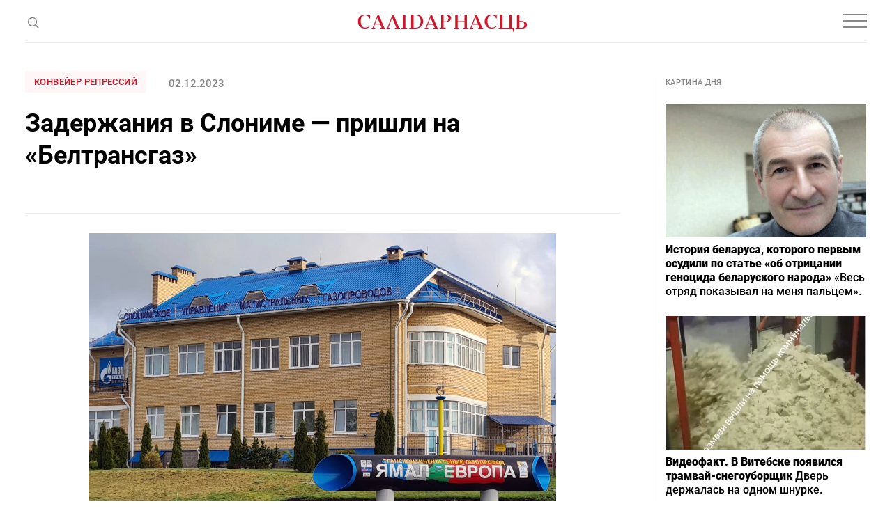

--- FILE ---
content_type: text/html; charset=utf-8
request_url: https://www.google.com/recaptcha/api2/aframe
body_size: 267
content:
<!DOCTYPE HTML><html><head><meta http-equiv="content-type" content="text/html; charset=UTF-8"></head><body><script nonce="B9lD-gOS3xA3BtHz-wap1w">/** Anti-fraud and anti-abuse applications only. See google.com/recaptcha */ try{var clients={'sodar':'https://pagead2.googlesyndication.com/pagead/sodar?'};window.addEventListener("message",function(a){try{if(a.source===window.parent){var b=JSON.parse(a.data);var c=clients[b['id']];if(c){var d=document.createElement('img');d.src=c+b['params']+'&rc='+(localStorage.getItem("rc::a")?sessionStorage.getItem("rc::b"):"");window.document.body.appendChild(d);sessionStorage.setItem("rc::e",parseInt(sessionStorage.getItem("rc::e")||0)+1);localStorage.setItem("rc::h",'1769904675027');}}}catch(b){}});window.parent.postMessage("_grecaptcha_ready", "*");}catch(b){}</script></body></html>

--- FILE ---
content_type: application/javascript
request_url: https://gazetaby.plus/js/simple-share.min.js?v=1621426910
body_size: 7509
content:
!function(u){"use strict";var v={facebook:{name:"facebook",url:"https://www.facebook.com/sharer.php?src=sp&u={url}",title:"Facebook",color:"#1877f2",icon:'<svg width="9" height="17" viewBox="0 0 9 17" fill="none" xmlns="http://www.w3.org/2000/svg"><path d="M2.90625 16.1934V9.03711H0.5V6.19336H2.90625V3.94336C2.90625 2.75586 3.23958 1.83919 3.90625 1.19336C4.57292 0.526693 5.45833 0.193359 6.5625 0.193359C7.45833 0.193359 8.1875 0.235026 8.75 0.318359V2.84961H7.25C6.6875 2.84961 6.30208 2.97461 6.09375 3.22461C5.92708 3.43294 5.84375 3.76628 5.84375 4.22461V6.19336H8.5L8.125 9.03711H5.84375V16.1934H2.90625Z" fill="#333333"/></svg>',width:800,height:520},vk:{name:"vk",url:"https://vk.com/share.php?url={url}&title={title}",title:"VK",color:"#4680c2",icon:'<svg width="17" height="11" viewBox="0 0 17 11" fill="none" xmlns="http://www.w3.org/2000/svg"><path d="M16.5312 0.880859C16.6562 0.422526 16.4688 0.193359 15.9688 0.193359H14.125C13.75 0.193359 13.4896 0.370443 13.3438 0.724609L13.0312 1.34961C12.7812 1.89128 12.5208 2.39128 12.25 2.84961C11.8542 3.49544 11.4583 4.03711 11.0625 4.47461C10.8542 4.70378 10.6875 4.86003 10.5625 4.94336C10.4375 5.00586 10.3229 5.03711 10.2188 5.03711C10.1354 5.03711 10.0625 4.99544 10 4.91211C9.9375 4.82878 9.90625 4.69336 9.90625 4.50586V0.880859C9.90625 0.630859 9.86458 0.453776 9.78125 0.349609C9.71875 0.245443 9.59375 0.193359 9.40625 0.193359H6.5C6.375 0.193359 6.26042 0.235026 6.15625 0.318359C6.07292 0.401693 6.03125 0.505859 6.03125 0.630859C6.03125 0.735026 6.10417 0.880859 6.25 1.06836C6.39583 1.23503 6.5 1.39128 6.5625 1.53711C6.6875 1.78711 6.76042 2.07878 6.78125 2.41211V5.13086C6.78125 5.40169 6.75 5.58919 6.6875 5.69336C6.64583 5.77669 6.5625 5.81836 6.4375 5.81836C6.22917 5.81836 5.9375 5.58919 5.5625 5.13086C5.1875 4.67253 4.8125 4.07878 4.4375 3.34961C4.02083 2.55794 3.66667 1.74544 3.375 0.912109C3.29167 0.641276 3.1875 0.453776 3.0625 0.349609C2.95833 0.245443 2.79167 0.193359 2.5625 0.193359H0.71875C0.302083 0.193359 0.09375 0.370443 0.09375 0.724609C0.09375 0.932943 0.166667 1.29753 0.3125 1.81836C0.541667 2.46419 0.84375 3.16211 1.21875 3.91211C1.69792 4.89128 2.29167 5.86003 3 6.81836C3.75 7.90169 4.625 8.73503 5.625 9.31836C6.625 9.90169 7.61458 10.1934 8.59375 10.1934C9.15625 10.1934 9.53125 10.1309 9.71875 10.0059C9.86458 9.90169 9.92708 9.72461 9.90625 9.47461V8.66211C9.90625 8.16211 9.91667 7.83919 9.9375 7.69336C9.9375 7.48503 9.96875 7.34961 10.0312 7.28711C10.1146 7.22461 10.2396 7.19336 10.4062 7.19336C10.8021 7.19336 11.4167 7.58919 12.25 8.38086C12.5 8.63086 12.7812 8.94336 13.0938 9.31836C13.4271 9.67253 13.6562 9.89128 13.7812 9.97461C13.9688 10.1204 14.1771 10.1934 14.4062 10.1934H16.25C16.5 10.1934 16.6771 10.1309 16.7812 10.0059C16.9062 9.86003 16.9375 9.66211 16.875 9.41211C16.6875 8.82878 15.8438 7.76628 14.3438 6.22461L14.0625 5.91211C13.9375 5.76628 13.875 5.64128 13.875 5.53711C13.875 5.43294 13.9375 5.28711 14.0625 5.09961C14.0833 5.07878 14.2812 4.79753 14.6562 4.25586C15.0938 3.56836 15.4688 2.96419 15.7812 2.44336C16.2188 1.71419 16.4688 1.19336 16.5312 0.880859Z" fill="#333333"/></svg>',width:550,height:420},twitter:{name:"twitter",url:"https://twitter.com/intent/tweet?url={url}&text={title}",title:"Twitter",color:"#1da1f2",icon:'<svg width="17" height="14" viewBox="0 0 17 14" fill="none" xmlns="http://www.w3.org/2000/svg"><path d="M14.8438 3.44336C14.8646 3.52669 14.875 3.66211 14.875 3.84961C14.875 5.34961 14.5104 6.79753 13.7812 8.19336C13.0312 9.67253 11.9792 10.8496 10.625 11.7246C9.14583 12.7038 7.44792 13.1934 5.53125 13.1934C3.69792 13.1934 2.02083 12.7038 0.5 11.7246C0.729167 11.7454 0.989583 11.7559 1.28125 11.7559C2.80208 11.7559 4.16667 11.2871 5.375 10.3496C4.64583 10.3496 4 10.1413 3.4375 9.72461C2.89583 9.28711 2.52083 8.74544 2.3125 8.09961C2.52083 8.12044 2.71875 8.13086 2.90625 8.13086C3.19792 8.13086 3.48958 8.09961 3.78125 8.03711C3.03125 7.87044 2.40625 7.48503 1.90625 6.88086C1.40625 6.27669 1.15625 5.58919 1.15625 4.81836V4.75586C1.61458 5.02669 2.10417 5.17253 2.625 5.19336C2.1875 4.88086 1.83333 4.48503 1.5625 4.00586C1.29167 3.52669 1.15625 3.00586 1.15625 2.44336C1.15625 1.86003 1.3125 1.30794 1.625 0.787109C2.4375 1.80794 3.42708 2.62044 4.59375 3.22461C5.78125 3.82878 7.04167 4.16211 8.375 4.22461C8.33333 3.97461 8.3125 3.72461 8.3125 3.47461C8.3125 2.89128 8.45833 2.34961 8.75 1.84961C9.04167 1.32878 9.4375 0.922526 9.9375 0.630859C10.4375 0.339193 10.9792 0.193359 11.5625 0.193359C12.0417 0.193359 12.4792 0.287109 12.875 0.474609C13.2917 0.662109 13.6562 0.912109 13.9688 1.22461C14.7188 1.07878 15.4167 0.818359 16.0625 0.443359C15.8125 1.21419 15.3333 1.81836 14.625 2.25586C15.25 2.17253 15.875 1.99544 16.5 1.72461C16.0417 2.39128 15.4896 2.96419 14.8438 3.44336Z" fill="#333333"/></svg>',width:550,height:420},linkedin:{name:"linkedin",url:"https://www.linkedin.com/shareArticle?mini=true&url={url}&title={title}",title:"LinkedIn",color:"#0077b5",icon:'<svg width="24" height="24" viewBox="0 0 24 24"><path fill="currentColor" d="M20.447 20.452h-3.554v-5.569c0-1.328-.027-3.037-1.852-3.037-1.853 0-2.136 1.445-2.136 2.939v5.667H9.351V9h3.414v1.561h.046c.477-.9 1.637-1.85 3.37-1.85 3.601 0 4.267 2.37 4.267 5.455v6.286zM5.337 7.433c-1.144 0-2.063-.926-2.063-2.065 0-1.138.92-2.063 2.063-2.063 1.14 0 2.064.925 2.064 2.063 0 1.139-.925 2.065-2.064 2.065zm1.782 13.019H3.555V9h3.564v11.452zM22.225 0H1.771C.792 0 0 .774 0 1.729v20.542C0 23.227.792 24 1.771 24h20.451C23.2 24 24 23.227 24 22.271V1.729C24 .774 23.2 0 22.222 0h.003z"/></svg>',width:800,height:520},odnoklassniki:{name:"odnoklassniki",url:"https://connect.ok.ru/offer?url={url}&title={title}",title:"Odnoklassniki",color:"#f4731c",icon:'<svg width="11" height="17" viewBox="0 0 11 17" fill="none" xmlns="http://www.w3.org/2000/svg"><path d="M9.09375 10.6309C8.40625 11.0684 7.46875 11.3496 6.28125 11.4746L9.3125 14.5059C9.58333 14.7767 9.65625 15.0788 9.53125 15.4121C9.40625 15.7663 9.16667 16.0059 8.8125 16.1309C8.47917 16.2767 8.17708 16.2142 7.90625 15.9434L5.5 13.5371L3.125 15.9121C2.85417 16.1829 2.54167 16.2559 2.1875 16.1309C1.83333 16.0059 1.59375 15.7663 1.46875 15.4121C1.34375 15.0788 1.42708 14.7767 1.71875 14.5059L4.75 11.4746C3.52083 11.3496 2.57292 11.0684 1.90625 10.6309C1.34375 10.2559 0.989583 9.96419 0.84375 9.75586C0.65625 9.48503 0.65625 9.16211 0.84375 8.78711C0.96875 8.51628 1.17708 8.34961 1.46875 8.28711C1.80208 8.20378 2.15625 8.30794 2.53125 8.59961L2.90625 8.84961C3.21875 9.01628 3.55208 9.16211 3.90625 9.28711C4.42708 9.43294 4.95833 9.50586 5.5 9.50586C6.04167 9.50586 6.57292 9.43294 7.09375 9.28711C7.44792 9.16211 7.78125 9.01628 8.09375 8.84961L8.46875 8.59961C8.84375 8.30794 9.20833 8.20378 9.5625 8.28711C9.83333 8.34961 10.0417 8.51628 10.1875 8.78711C10.3542 9.16211 10.3438 9.48503 10.1562 9.75586C10.0104 9.96419 9.65625 10.2559 9.09375 10.6309ZM1.4375 4.25586C1.4375 3.50586 1.61458 2.82878 1.96875 2.22461C2.34375 1.59961 2.84375 1.11003 3.46875 0.755859C4.09375 0.380859 4.77083 0.193359 5.5 0.193359C6.22917 0.193359 6.90625 0.380859 7.53125 0.755859C8.15625 1.11003 8.64583 1.59961 9 2.22461C9.375 2.82878 9.5625 3.50586 9.5625 4.25586C9.5625 4.98503 9.375 5.66211 9 6.28711C8.64583 6.89128 8.15625 7.38086 7.53125 7.75586C6.90625 8.11003 6.22917 8.28711 5.5 8.28711C4.77083 8.28711 4.09375 8.11003 3.46875 7.75586C2.84375 7.38086 2.34375 6.89128 1.96875 6.28711C1.61458 5.66211 1.4375 4.98503 1.4375 4.25586ZM3.5 4.25586C3.5 4.79753 3.69792 5.26628 4.09375 5.66211C4.48958 6.03711 4.95833 6.22461 5.5 6.22461C6.04167 6.22461 6.51042 6.03711 6.90625 5.66211C7.30208 5.26628 7.5 4.79753 7.5 4.25586C7.5 3.69336 7.30208 3.22461 6.90625 2.84961C6.51042 2.45378 6.04167 2.25586 5.5 2.25586C4.95833 2.25586 4.48958 2.45378 4.09375 2.84961C3.69792 3.22461 3.5 3.69336 3.5 4.25586Z" fill="#333333"/></svg>',width:800,height:520},pinterest:{name:"pinterest",url:"https://pinterest.com/pin/create/button/?url={url}&description={title}&media={image}",title:"Pinterest",color:"#bd081c",icon:'<svg width="24" height="24" viewBox="0 0 24 24"><path fill="currentColor" d="M12.017 0C5.396 0 .029 5.367.029 11.987c0 5.079 3.158 9.417 7.618 11.162-.105-.949-.199-2.403.041-3.439.219-.937 1.406-5.957 1.406-5.957s-.359-.72-.359-1.781c0-1.663.967-2.911 2.168-2.911 1.024 0 1.518.769 1.518 1.688 0 1.029-.653 2.567-.992 3.992-.285 1.193.6 2.165 1.775 2.165 2.128 0 3.768-2.245 3.768-5.487 0-2.861-2.063-4.869-5.008-4.869-3.41 0-5.409 2.562-5.409 5.199 0 1.033.394 2.143.889 2.741.099.12.112.225.085.345-.09.375-.293 1.199-.334 1.363-.053.225-.172.271-.401.165-1.495-.69-2.433-2.878-2.433-4.646 0-3.776 2.748-7.252 7.92-7.252 4.158 0 7.392 2.967 7.392 6.923 0 4.135-2.607 7.462-6.233 7.462-1.214 0-2.354-.629-2.758-1.379l-.749 2.848c-.269 1.045-1.004 2.352-1.498 3.146 1.123.345 2.306.535 3.55.535 6.607 0 11.985-5.365 11.985-11.987C23.97 5.39 18.592.026 11.985.026L12.017 0z"/></svg>',width:800,height:520},telegram:{name:"telegram",url:"https://t.me/share/url?url={url}&text={title}",title:"Telegram",color:"#2ca5e0",icon:'<svg width="24" height="24" viewBox="0 0 24 24"><path fill="currentColor" d="M23.91 3.79L20.3 20.84c-.25 1.21-.98 1.5-2 .94l-5.5-4.07-2.66 2.57c-.3.3-.55.56-1.1.56-.72 0-.6-.27-.84-.95L6.3 13.7l-5.45-1.7c-1.18-.35-1.19-1.16.26-1.75l21.26-8.2c.97-.43 1.9.24 1.53 1.73z"/></svg>'},viber:{name:"viber",url:"viber://forward?text={title}%20{url}",title:"Viber",color:"#665cac",icon:'<svg width="24" height="24" viewBox="0 0 24 24"><path fill="currentColor" d="M11.398.002C9.473.028 5.331.344 3.014 2.467 1.294 4.177.693 6.698.623 9.82c-.06 3.11-.13 8.95 5.5 10.541v2.42s-.038.97.602 1.17c.79.25 1.24-.499 1.99-1.299l1.4-1.58c3.85.32 6.8-.419 7.14-.529.78-.25 5.181-.811 5.901-6.652.74-6.031-.36-9.831-2.34-11.551l-.01-.002c-.6-.55-3-2.3-8.37-2.32 0 0-.396-.025-1.038-.016zm.067 1.697c.545-.003.88.02.88.02 4.54.01 6.711 1.38 7.221 1.84 1.67 1.429 2.528 4.856 1.9 9.892-.6 4.88-4.17 5.19-4.83 5.4-.28.09-2.88.73-6.152.52 0 0-2.439 2.941-3.199 3.701-.12.13-.26.17-.35.15-.13-.03-.17-.19-.16-.41l.02-4.019c-4.771-1.32-4.491-6.302-4.441-8.902.06-2.6.55-4.732 2-6.172 1.957-1.77 5.475-2.01 7.11-2.02zm.36 2.6a.299.299 0 0 0-.3.299.3.3 0 0 0 .3.3 5.631 5.631 0 0 1 4.03 1.59c1.09 1.06 1.621 2.48 1.641 4.34a.3.3 0 0 0 .3.3v-.009a.3.3 0 0 0 .3-.3 6.451 6.451 0 0 0-1.81-4.76c-1.19-1.16-2.692-1.76-4.462-1.76zm-3.954.69a.955.955 0 0 0-.615.12h-.012c-.41.24-.788.54-1.148.94-.27.32-.421.639-.461.949a1.24 1.24 0 0 0 .05.541l.02.01a13.722 13.722 0 0 0 1.2 2.6 15.383 15.383 0 0 0 2.32 3.171l.03.04.04.03.03.03.03.03a15.603 15.603 0 0 0 3.18 2.33c1.32.72 2.122 1.06 2.602 1.2v.01c.14.04.268.06.398.06a1.84 1.84 0 0 0 1.102-.472c.39-.35.7-.738.93-1.148v-.01c.23-.43.15-.841-.18-1.121a13.632 13.632 0 0 0-2.15-1.54c-.51-.28-1.03-.11-1.24.17l-.45.569c-.23.28-.65.24-.65.24l-.012.01c-3.12-.8-3.95-3.959-3.95-3.959s-.04-.43.25-.65l.56-.45c.27-.22.46-.74.17-1.25a13.522 13.522 0 0 0-1.54-2.15.843.843 0 0 0-.504-.3zm4.473.89a.3.3 0 0 0 .002.6 3.78 3.78 0 0 1 2.65 1.15 3.5 3.5 0 0 1 .9 2.57.3.3 0 0 0 .3.299l.01.012a.3.3 0 0 0 .3-.301c.03-1.19-.34-2.19-1.07-2.99-.73-.8-1.75-1.25-3.05-1.34a.3.3 0 0 0-.042 0zm.49 1.619a.305.305 0 0 0-.018.611c.99.05 1.47.55 1.53 1.58a.3.3 0 0 0 .3.29h.01a.3.3 0 0 0 .29-.32c-.07-1.34-.8-2.091-2.1-2.161a.305.305 0 0 0-.012 0z"/></svg>'},whatsapp:{name:"whatsapp",url:"https://api.whatsapp.com/send?text={title}%20{url}",title:"WhatsApp",color:"#25d366",icon:'<svg width="24" height="24" viewBox="0 0 24 24"><path fill="currentColor" d="M17.472 14.382c-.297-.149-1.758-.867-2.03-.967-.273-.099-.471-.148-.67.15-.197.297-.767.966-.94 1.164-.173.199-.347.223-.644.075-.297-.15-1.255-.463-2.39-1.475-.883-.788-1.48-1.761-1.653-2.059-.173-.297-.018-.458.13-.606.134-.133.298-.347.446-.52.149-.174.198-.298.298-.497.099-.198.05-.371-.025-.52-.075-.149-.669-1.612-.916-2.207-.242-.579-.487-.5-.669-.51-.173-.008-.371-.01-.57-.01-.198 0-.52.074-.792.372-.272.297-1.04 1.016-1.04 2.479 0 1.462 1.065 2.875 1.213 3.074.149.198 2.096 3.2 5.077 4.487.709.306 1.262.489 1.694.625.712.227 1.36.195 1.871.118.571-.085 1.758-.719 2.006-1.413.248-.694.248-1.289.173-1.413-.074-.124-.272-.198-.57-.347m-5.421 7.403h-.004a9.87 9.87 0 01-5.031-1.378l-.361-.214-3.741.982.998-3.648-.235-.374a9.86 9.86 0 01-1.51-5.26c.001-5.45 4.436-9.884 9.888-9.884 2.64 0 5.122 1.03 6.988 2.898a9.825 9.825 0 012.893 6.994c-.003 5.45-4.437 9.884-9.885 9.884m8.413-18.297A11.815 11.815 0 0012.05 0C5.495 0 .16 5.335.157 11.892c0 2.096.547 4.142 1.588 5.945L.057 24l6.305-1.654a11.882 11.882 0 005.683 1.448h.005c6.554 0 11.89-5.335 11.893-11.893a11.821 11.821 0 00-3.48-8.413Z"/></svg>'},skype:{name:"skype",url:"https://web.skype.com/share?url={url}",title:"Skype",color:"#00aff0",icon:'<svg width="24" height="24" viewBox="0 0 24 24"><path fill="currentColor" d="M12.069 18.874c-4.023 0-5.82-1.979-5.82-3.464 0-.765.561-1.296 1.333-1.296 1.723 0 1.273 2.477 4.487 2.477 1.641 0 2.55-.895 2.55-1.811 0-.551-.269-1.16-1.354-1.429l-3.576-.895c-2.88-.724-3.403-2.286-3.403-3.751 0-3.047 2.861-4.191 5.549-4.191 2.471 0 5.393 1.373 5.393 3.199 0 .784-.688 1.24-1.453 1.24-1.469 0-1.198-2.037-4.164-2.037-1.469 0-2.292.664-2.292 1.617s1.153 1.258 2.157 1.487l2.637.587c2.891.649 3.624 2.346 3.624 3.944 0 2.476-1.902 4.324-5.722 4.324m11.084-4.882l-.029.135-.044-.24c.015.045.044.074.059.12.12-.675.181-1.363.181-2.052 0-1.529-.301-3.012-.898-4.42-.569-1.348-1.395-2.562-2.427-3.596-1.049-1.033-2.247-1.856-3.595-2.426-1.318-.631-2.801-.93-4.328-.93-.72 0-1.444.07-2.143.204l.119.06-.239-.033.119-.025C8.91.274 7.829 0 6.731 0c-1.789 0-3.47.698-4.736 1.967C.729 3.235.032 4.923.032 6.716c0 1.143.292 2.265.844 3.258l.02-.124.041.239-.06-.115c-.114.645-.172 1.299-.172 1.955 0 1.53.3 3.017.884 4.416.568 1.362 1.378 2.576 2.427 3.609 1.034 1.05 2.247 1.857 3.595 2.442 1.394.6 2.877.898 4.404.898.659 0 1.334-.06 1.977-.179l-.119-.062.24.046-.135.03c1.002.569 2.126.871 3.294.871 1.783 0 3.459-.69 4.733-1.963 1.259-1.259 1.962-2.951 1.962-4.749 0-1.138-.299-2.262-.853-3.266"/></svg>',width:800,height:520},messenger:{name:"messenger",url:"fb-messenger://share/?link={url}",title:"Messenger",color:"#00b2ff",icon:'<svg width="24" height="24" viewBox="0 0 24 24"><path fill="currentColor" d="M0 11.64C0 4.95 5.24 0 12 0s12 4.95 12 11.64-5.24 11.64-12 11.64c-1.21 0-2.38-.16-3.47-.46a.96.96 0 0 0-.64.05L5.5 23.92a.96.96 0 0 1-1.35-.85l-.07-2.14a.97.97 0 0 0-.32-.68A11.39 11.39 0 0 1 0 11.64zm8.32-2.19l-3.52 5.6c-.35.53.32 1.14.82.75l3.79-2.87c.26-.2.6-.2.87 0l2.8 2.1c.84.63 2.04.4 2.6-.48l3.52-5.6c.35-.53-.32-1.13-.82-.75l-3.79 2.87c-.25.2-.6.2-.86 0l-2.8-2.1a1.8 1.8 0 0 0-2.61.48z"/></svg>',width:800,height:520}};u.fn.simpleShare=function(g){return g=u.extend(!0,{providers:[],styled:!0,icons:!0,image:"",url:"",title:""},g||{}),this.each(function(){var t=u(this);if(!t.data("initialized")){t.data("initialized",!0);var e,i=u.extend(!0,g,function(t){function e(t,e){return e.toUpper()}var i,r={},l=t.data();for(i in l){var a;l.hasOwnProperty(i)&&("yes"===(a=l[i])||"true"===a?a=!0:"no"!==a&&"false"!==a||(a=!1),r[i.replace(/-(\w)/g,e)]=a)}return r}(t)),r=[];if("string"==typeof i.providers&&(i.providers=i.providers.split(/\s*,\s*/)),i.providers.length||(i.providers=["facebook","vk","telegram"]),-1!==i.providers.indexOf("*"))for(var l in v)v.hasOwnProperty(l)&&r.push(v[l]);else for(var a=0;a<i.providers.length;a++)i.providers[a]in v&&r.push(v[i.providers[a]]);i.styled&&r.length&&(document.getElementById("simple-share-css")||((e=document.createElement("style")).innerHTML=".simple-share, .simple-share * { line-height: normal; }\n.simple-share a { display: inline-block; font-size: 1.4rem; text-decoration: none; margin: 0 0.2em 0 0; padding: 0.6rem; border: 0; border-radius: 0.25rem; vertical-align: top; color: #fff; transition: all 0.2s; }\n.simple-share a:hover, .simple-share a:focus { opacity: 0.8; color: #fff; }\n.simple-share a:active { box-shadow: inset 0 3px 5px rgba(0, 0, 0, 0.125); opacity: 1; }\n.simple-share svg { display: block; width: 1em; height: 1em; margin: 0; border: 0; }\n",e.id="simple-share-css",(document.getElementsByTagName("head")[0]||document.body).prepend(e)),t.hasClass("simple-share")||t.addClass("simple-share"));var o=i.title||u('meta[property="og:title"]').attr("content")||document.title||"",c=i.url||window.location.href.replace(window.location.hash,""),n=i.image||u('meta[property="og:image"]').attr("content")||"";t.html("");for(var h,s,d,p,m=0;m<r.length;m++)"pinterest"===r[m].name&&!n||(h=function(t,i,r){return t.replace(/{([^}]+)}/g,function(t,e){return e in i?r?r(i[e]):i[e]:t})}(r[m].url,{url:c,title:o,image:n},encodeURIComponent),s=r[m].title,d=r[m].icon,(p=u("<a/>")).attr("href",h),p.attr("title",s),p.attr("rel","noopener"),p.attr("data-provider",r[m].name),i.icons&&(d?p.html(d):p.html(s)),"color"in r[m]&&(i.styled?p.css({backgroundColor:r[m].color}):p.attr("data-color",r[m].color)),"width"in r[m]&&"height"in r[m]?(p.attr("data-width",r[m].width),p.attr("data-height",r[m].height),p.on("click",function(t){t.preventDefault(),window.open(u(this).attr("href"),"_blank","scrollbars=0,resizable=1,menubar=0,left=100,top=100,width="+u(this).data("width")+",height="+u(this).data("height")+",toolbar=0,status=0")})):p.attr("target","_blank"),p.appendTo(t))}})},u(".simple-share:not([data-skip-auto])").simpleShare()}(jQuery);
